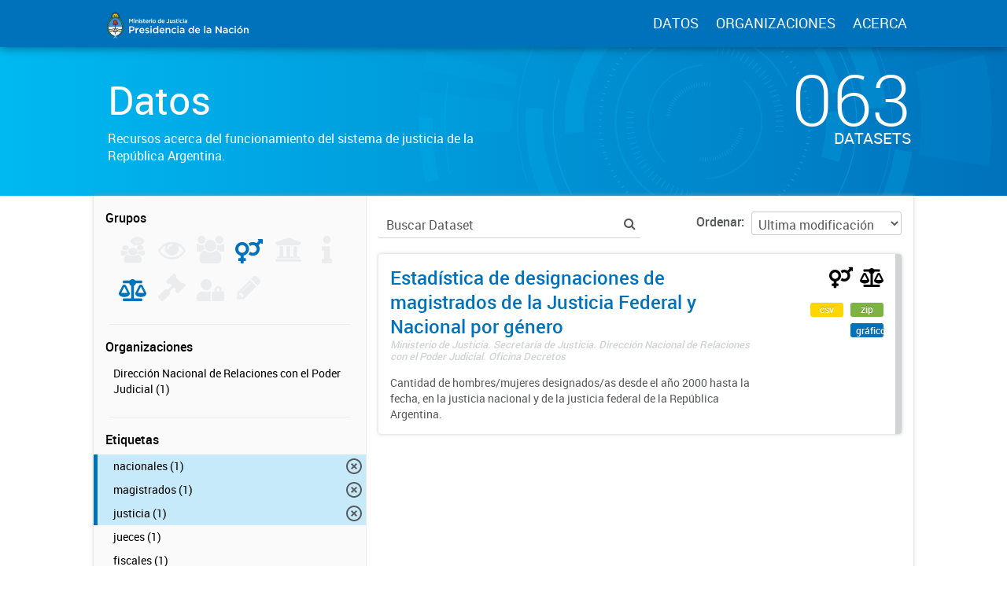

--- FILE ---
content_type: text/html; charset=utf-8
request_url: https://datos.jus.gob.ar/dataset?tags=justicia&tags=magistrados&tags=cargos&groups=genero&groups=poder-judicial&tags=federales&tags=nacionales
body_size: 11251
content:
<!DOCTYPE html>
<!--[if IE 7]> <html lang="es" class="ie ie7"> <![endif]-->
<!--[if IE 8]> <html lang="es" class="ie ie8"> <![endif]-->
<!--[if IE 9]> <html lang="es" class="ie9"> <![endif]-->
<!--[if gt IE 8]><!--> <html lang="es"> <!--<![endif]-->
  <head>
    <!--[if lte ie 8]><script type="text/javascript" src="/fanstatic/vendor/:version:2016-06-06T15:49:03.71/html5.min.js"></script><![endif]-->
<link rel="stylesheet" type="text/css" href="/fanstatic/vendor/:version:2016-06-06T15:49:03.71/select2/select2.css" />
<link rel="stylesheet" type="text/css" href="/fanstatic/css/:version:2016-07-13T17:30:35.40/main.min.css" />
<link rel="stylesheet" type="text/css" href="/fanstatic/vendor/:version:2016-06-06T15:49:03.71/font-awesome/css/font-awesome.min.css" />
<!--[if ie 7]><link rel="stylesheet" type="text/css" href="/fanstatic/vendor/:version:2016-06-06T15:49:03.71/font-awesome/css/font-awesome-ie7.min.css" /><![endif]-->
<link rel="stylesheet" type="text/css" href="/fanstatic/gobar_css/:version:2019-05-21T08:59:27.37/:bundle:bootstrap_style.css;gobar_style.css" />
<link rel="stylesheet" type="text/css" href="/fanstatic/pages/:version:2018-02-01T07:26:59.88/:bundle:css/bootstrap.css;css/medium-editor.css" />

    <meta charset="utf-8" />
      <meta name="generator" content="ckan 2.5.2" />
      <meta name="viewport" content="width=device-width, initial-scale=1.0">

    <meta property="og:url" content="http://datos.jus.gob.ar">
    <meta property="og:type" content="article">
    <meta property="og:title" content="Portal de Datos Abiertos de la Justicia Argentina">
    <meta property="og:site_name" content="Portal de Datos Abiertos de la Justicia Argentina">
    <meta property="og:description"
          content="Portal de Datos Abiertos de la Justicia Argentina. Recursos libres y reutilizables acerca del sistema de justicia de la República Argentina">
    <meta property="og:image" content="http://datos.jus.gob.ar/img/fb_card.png">
    <meta property="og:image:type" content="image/png">
    <meta property="og:image:width" content="2400">
    <meta property="og:image:height" content="1260">
    <meta property="og:locale" content="es_AR">

    <meta name="twitter:card" content="summary">
    <meta name="twitter:site" content="@jusgobar"/>
    <meta name="twitter:title" content="Datos Justicia Argentina | Datos">
    <meta name="twitter:description" content="Información pública producida, almacenada y publicada por las diferentes áreas del Gobierno de la República Argentina.">
    <meta name="twitter:image:src" content="http://datos.gob.ar/img/twitter_card_data.png">
    <title>Portal de Datos Justicia Argentina - Datos</title>

    
    
    <link rel="shortcut icon" href="/favicon.ico"/>

    <!--[if IE]>
    <script src="/classList.min.js"></script>
    <![endif]-->

    
    
    
    

      
    <link rel="stylesheet" href="https://use.fontawesome.com/releases/v5.8.0/css/all.css" integrity="sha384-Mmxa0mLqhmOeaE8vgOSbKacftZcsNYDjQzuCOm6D02luYSzBG8vpaOykv9lFQ51Y" crossorigin="anonymous">

    
    
      
      
    
    <!-- Google tag (gtag.js) -->
    <script async src="https://www.googletagmanager.com/gtag/js?id=G-WV2T5PRDFE"></script>
    <script>
        window.dataLayer = window.dataLayer || [];
        function gtag(){dataLayer.push(arguments);}
        gtag('js', new Date());
        gtag('config', 'G-WV2T5PRDFE');
    </script>

    
  </head>

  
  <body data-site-root="https://datos.jus.gob.ar/" data-locale-root="https://datos.jus.gob.ar/" >

    
        
<div id="header" class="container-fluid">
    <div id="header-spacing" class="col-xs-12 col-sm-10 col-sm-offset-1">
        <div class="col-xs-12 col-sm-4 no-padding logo-header">
            <a href="/"><img src="/img/jus_logo_1.svg" class="logo-ministerio"></a>
        </div>
        <div class="col-xs-12 col-sm-8 no-padding header-links">
            <a href="/dataset">DATOS</a>
            <a href="/organizaciones">ORGANIZACIONES</a>
            <a href="/datos-abiertos">ACERCA</a>
        </div>
    </div>
</div>
    

    
<!-- Snippet package/title.html start -->


<div id="title" class="package-title container-fluid">
    
<!-- Snippet title_background.html start -->
<div id="background-container">
    
<!-- Snippet svg/home_background.svg start -->
<svg version="1.1" id="background" xmlns="http://www.w3.org/2000/svg" xmlns:xlink="http://www.w3.org/1999/xlink" x="0px" y="0px"
	 viewBox="216 -323.8 1277.3 1283.8" style="enable-background:new 216 -323.8 1277.3 1283.8;" xml:space="preserve">
    <g class="rotate-adjustment" transform="translate(854.7, 318.1)">
        <g id="dieciseis" class="shape-group">
            <g class="rotate-correction" transform="translate(-854.7, -318.1)">
                <circle class="st0" cx="854.7" cy="318.1" r="631.2"/>
                <path class="st1" d="M1143,607.1c-77.1,77.2-180.6,119.7-289.6,119.7v200c82,0,162.5-16.1,237.6-47.9
                    c72.5-30.7,144.2-73.5,200.1-129.4L1143,607.1z"/>
                <path class="st1" d="M1078.7-247.6c-71.6-28.5-147.3-43-225.3-43v200c53,0,103.7,9.7,151.7,28.8L1078.7-247.6z"/>
                <path class="st1" d="M288.9,93.3l185.8,73.9c20.7-51.9,51.3-98.3,91-138.1L424.3-112.3C365.2-53.2,319.7,16,288.9,93.3z"/>
                <path class="st1" d="M261,183.1l195.1,44.2c2-8.7,4.3-17.5,6.8-26l-191.7-57.1C267.4,157,264,170.1,261,183.1z"/>
                <path class="st1" d="M446,319.2H246c0-31,2.2-60.8,6.6-90.3l197.8,29.6C447.5,278.3,446,298.2,446,319.2z"/>
            </g>
        </g>
    </g>
    <g class="rotate-adjustment" transform="translate(854.7, 318.1)">
        <g id="quince" class="shape-group">
            <g class="rotate-correction" transform="translate(-854.7, -318.1)">
                <circle class="st0" cx="854.7" cy="318.1" r="631.2"/>
                <path class="st1" d="M273.6,494.7c-13.3-43.8-21.7-89.4-24.8-135.5l28.9-2c3,43.9,11,87.3,23.6,129L273.6,494.7z"/>
                <path class="st1" d="M1376.7,68.9c-42.4-88.7-107.4-165.8-187.8-222.8l16.8-23.7c84.5,59.9,152.7,140.8,197.2,234L1376.7,68.9z"/>
            </g>
        </g>
    </g>
    <g class="rotate-adjustment" transform="translate(854.7, 318.1)">
        <g id="catorce" class="shape-group">
            <g class="rotate-correction" transform="translate(-854.7, -318.1)">
                <circle class="st0" cx="854.7" cy="318.1" r="631.2"/>
                <path class="st1" d="M635-187.4l-1.2-2.8c65.1-28.3,134.4-43.6,205.8-45.5l0.1,3C768.6-230.8,699.8-215.6,635-187.4z"/>
                <path class="st1" d="M339.9,523.4c-24.4-61.2-37.6-125.9-39.1-192.2l3-0.1c1.5,66,14.6,130.3,38.9,191.2L339.9,523.4z"/>
                <path class="st1" d="M843.1,872.1c-43-0.9-85.8-6.7-127.2-17.4l0.7-2.9c41.1,10.6,83.7,16.4,126.5,17.3V872.1z"/>
            </g>
        </g>
    </g>
    <g class="rotate-adjustment" transform="translate(854.7, 318.1)">
        <g id="trece" class="shape-group">
            <g class="rotate-correction" transform="translate(-854.7, -318.1)">
                <circle class="st0" cx="854.7" cy="318.1" r="631.2"/>
                <path class="st1" d="M489.7,478.1c-22.2-50.5-33.4-104.3-33.4-159.9c0-53.8,10.5-106,31.3-155.1c20.1-47.4,48.8-90,85.4-126.6
                    c36.6-36.6,79.2-65.3,126.6-85.4c49.1-20.8,101.3-31.3,155.1-31.3s106,10.5,155.1,31.3c47.4,20.1,90,48.8,126.6,85.4
                    s65.3,79.2,85.4,126.6c20.8,49.1,31.3,101.3,31.3,155.1c0,51.2-9.6,101-28.4,148.1l-0.9-0.4c18.8-47,28.3-96.6,28.3-147.7
                    c0-53.6-10.5-105.7-31.2-154.7c-20-47.3-48.7-89.8-85.2-126.3s-79-65.1-126.3-85.2c-49-20.7-101-31.2-154.7-31.2
                    C801.1-79.2,749-68.7,700-48c-47.3,20-89.8,48.7-126.3,85.2s-65.1,79-85.2,126.3c-20.7,49-31.2,101-31.2,154.7
                    c0,55.5,11.2,109.1,33.3,159.5L489.7,478.1z"/>
            </g>
        </g>
    </g>
    <g class="rotate-adjustment" transform="translate(854.7, 318.1)">
        <g id="doce" class="shape-group">
            <g class="rotate-correction" transform="translate(-854.7, -318.1)">
                <circle class="st0" cx="854.7" cy="318.1" r="631.2"/>
                <path class="st1" d="M1245.9,47.9c-45.4-65.5-106.9-119-177.9-154.8l18.9-37.5c77.3,38.9,144.2,97.1,193.5,168.4L1245.9,47.9z"/>
                <path class="st1" d="M667.5-119L651-157.6c39.8-17,81.6-29,124.5-35.6l6.4,41.5C742.5-145.7,704-134.7,667.5-119z"/>
                <path class="st1" d="M826,848.8c-34.1-1.8-68.1-6.9-101-15.2l17-67.9c28.6,7.2,58.1,11.6,87.7,13.2L826,848.8z"/>
                <path class="st1" d="M1366.7,461c-9.1,32.9-21.5,65-36.7,95.3l-62.6-31.3c13.2-26.3,23.9-54.2,31.8-82.8L1366.7,461z"/>
            </g>
        </g>
    </g>
    <g class="rotate-adjustment" transform="translate(854.7, 318.1)">
        <g id="once" class="shape-group">
            <g class="rotate-correction" transform="translate(-854.7, -318.1)">
                <circle class="st0" cx="854.7" cy="318.1" r="631.2"/>
                <path class="st1" d="M1142.9,29.9c-34.4-34.4-74.2-62.2-118.3-82.4l15.4-33.6c48.1,22.1,91.5,52.3,129,89.9L1142.9,29.9z"/>
                <path class="st1" d="M629.2-21.5l-20.5-30.8c46.1-30.7,96.9-52.2,150.9-64l7.9,36.2C718-69.3,671.5-49.6,629.2-21.5z"/>
                <path class="st1" d="M580.2,667.9c-13.9-10.9-27.3-22.9-39.9-35.4l26.2-26.2c11.5,11.5,23.8,22.4,36.6,32.5L580.2,667.9z"/>
                <path class="st1" d="M1298.5,345.8c-3.6,58.2-18.3,114.2-43.8,166.6l-33.3-16.2c23.4-48,36.9-99.4,40.1-152.7L1298.5,345.8z"/>
                <path class="st1" d="M801.5,759.6c-57.9-6.9-113-24.8-163.8-53.3l18.1-32.3c46.6,26.1,97.1,42.5,150.1,48.9L801.5,759.6z"/>
            </g>
        </g>
    </g>
    <g class="rotate-adjustment" transform="translate(854.7, 318.1)">
        <g id="diez" class="shape-group">
            <g class="rotate-correction" transform="translate(-854.7, -318.1)">
                <circle class="st0" cx="854.7" cy="318.1" r="631.2"/>
                <path class="st1" d="M627.9,884.7c-74.5-29.8-141.4-73.4-199.1-129.7c-57.6-56.1-102.9-121.9-134.6-195.5l137.7-59.4
                    c23.9,55.5,58.1,105.1,101.6,147.5s94.1,75.3,150.2,97.8L627.9,884.7z"/>
                <path class="st1" d="M1306.2,407c11.7-59.6,11.7-119.8-0.2-179.1l147.1-29.3c15.7,78.6,15.7,158.4,0.2,237.4L1306.2,407z"/>
            </g>
        </g>
    </g>
    <g class="rotate-adjustment" transform="translate(854.7, 318.1)">
        <g id="nueveb" class="shape-group">
            <g class="rotate-correction" transform="translate(-854.7, -318.1)">
                <circle class="st0" cx="854.7" cy="318.1" r="631.2"/>
                <path class="st1" d="M854.4,699.6c-51,0-101.3-10.1-148.3-30c-45.4-19.2-86.1-46.7-121.2-81.8s-62.5-75.8-81.7-121.2
                    c-19.9-47-29.9-97.5-29.9-148.5h37c0,92,35.7,178.5,100.7,243.6c65.1,65.1,151.4,100.9,243.4,100.9L854.4,699.6L854.4,699.6z"/>
            </g>
        </g>
    </g>
    <g class="rotate-adjustment" transform="translate(854.7, 318.1)">
        <g id="nuevea" class="shape-group">
            <g class="rotate-correction" transform="translate(-854.7, -318.1)">
                <circle class="st0" cx="854.7" cy="318.1" r="631.2"/>
                <path class="st1" d="M1241.2,318.2h-47c0-91-35.3-176-99.4-240.1S945.4-21.3,854.7-21.3c-90.8,0-176.2,35.4-240.4,99.7L581,45.2
                    c35.5-35.6,76.9-63.5,123-83.1c47.7-20.2,98.4-30.5,150.7-30.5c52.2,0,102.8,10.2,150.5,30.4c46,19.5,87.4,47.3,122.8,82.8
                    c35.5,35.5,63.4,76.8,82.8,122.9C1231,215.4,1241.2,266.2,1241.2,318.2z"/>
            </g>
        </g>
    </g>
    <g class="rotate-adjustment" transform="translate(854.7, 318.1)">
        <g id="ocho" class="shape-group">
            <g class="rotate-correction" transform="translate(-854.7, -318.1)">
                <circle class="st0" cx="854.7" cy="318.1" r="631.2"/>
                <path class="st1" d="M854.7,641.6c-86.4,0-167.6-33.6-228.7-94.7s-94.7-142.3-94.7-228.7c0-39.7,7.1-78.5,21.1-115.3l1.9,0.7
                    c-13.9,36.5-21,75.1-21,114.5c0,85.9,33.4,166.6,94.1,227.3c60.7,60.7,141.4,94.1,227.3,94.1s166.6-33.4,227.3-94.1
                    c60.7-60.7,94.1-141.4,94.1-227.3c0-44-8.7-86.6-25.9-126.7l1.8-0.8c17.3,40.3,26.1,83.2,26.1,127.5c0,86.4-33.6,167.6-94.7,228.7
                    S941.1,641.6,854.7,641.6z"/>
            </g>
        </g>
    </g>
    <g class="rotate-adjustment" transform="translate(854.7, 318.1)">
        <g id="siete" class="shape-group">
            <g class="rotate-correction" transform="translate(-854.7, -318.1)">
                <circle class="st0" cx="854.7" cy="318.1" r="631.2"/>
                <path class="st1" d="M1130.7,305c-1.6-33.3-9-65.6-22.1-96.1l18.4-7.9c14.1,32.7,22,67.3,23.7,103L1130.7,305z"/>
                <path class="st1" d="M663.7,544.7c-6.4-5.4-12.6-11.1-18.5-17l14.1-14.1c5.5,5.5,11.3,10.9,17.3,15.9L663.7,544.7z"/>
            </g>
        </g>
    </g>
    <g class="rotate-adjustment" transform="translate(854.7, 318.1)">
        <g id="seis" class="shape-group">
            <g class="rotate-correction" transform="translate(-854.7, -318.1)">
                <circle class="st0" cx="854.7" cy="318.1" r="631.2"/>
                <path class="st1" d="M1131.8,426.4l-37.3-14.5c11.7-29.8,17.6-61.6,17.6-93.6h40C1152.1,355.2,1145.2,391.9,1131.8,426.4z"/>
                <path class="st1" d="M597.2,318.2h-40c0-79,30.8-154.2,87-210.3c56.2-56.2,131.2-87.1,210.2-87.1v40c-68,0-133.3,26.8-181.9,75.4
                    C623.9,184.8,597.2,249.2,597.2,318.2z"/>
                <path class="st1" d="M854.4,615.6v-40c69,0,133.6-26.8,182.2-75.4l28.2,28.3C1008.6,584.6,934.4,615.6,854.4,615.6z"/>
            </g>
        </g>
    </g>
    <g class="rotate-adjustment" transform="translate(854.7, 318.1)">
        <g id="cinco" class="shape-group">
            <g class="rotate-correction" transform="translate(-854.7, -318.1)">
                <circle class="st0" cx="854.7" cy="318.1" r="631.2"/>
                <path class="st1" d="M854.4,543.9h-0.8l-0.1-6h0.9L854.4,543.9L854.4,543.9z M868,543.5l-0.4-6l1-0.1l0.4,6L868,543.5z
                     M840.6,543.5l-1-0.1l0.4-6l1,0.1L840.6,543.5z M882.1,542.3l-0.7-6l1-0.1l0.7,6L882.1,542.3z M826.5,542.2l-1-0.1l0.8-6l1,0.1
                    L826.5,542.2z M896.1,540.1l-1.1-5.9l1-0.2l1.1,5.9L896.1,540.1z M812.5,540l-1-0.2l1.1-5.9l1,0.2L812.5,540z M909.9,537.1
                    l-1.5-5.8l1-0.2l1.5,5.8L909.9,537.1z M798.7,536.9l-1-0.3l1.5-5.8l1,0.2L798.7,536.9z M923.6,533.2l-1.8-5.7l0.9-0.3l1.9,5.7
                    L923.6,533.2z M785,533l-1-0.3l1.9-5.7l0.9,0.3L785,533z M936.9,528.5l-2.2-5.6l0.9-0.4l2.2,5.6L936.9,528.5z M771.7,528.2
                    l-0.9-0.4l2.2-5.6l0.9,0.4L771.7,528.2z M950,522.9l-2.5-5.4l0.9-0.4l2.6,5.4L950,522.9z M758.6,522.5l-0.9-0.4l2.6-5.4l0.9,0.4
                    L758.6,522.5z M962.6,516.5l-2.9-5.3l0.9-0.5l2.9,5.3L962.6,516.5z M746,516.1l-0.9-0.5l2.9-5.2l0.9,0.5L746,516.1z M974.8,509.3
                    l-3.2-5.1l0.8-0.5l3.2,5.1L974.8,509.3z M733.8,508.8l-0.9-0.5l3.2-5l0.8,0.5L733.8,508.8z M986.6,501.4l-3.5-4.9l0.8-0.6l3.5,4.8
                    L986.6,501.4z M722,500.9l-0.8-0.6l3.6-4.8l0.8,0.6L722,500.9z M997.8,492.8l-3.8-4.6l0.8-0.6l3.8,4.6L997.8,492.8z M710.8,492.2
                    l-0.8-0.6l3.8-4.6l0.8,0.6L710.8,492.2z M1008.5,483.4l-4.1-4.4l0.7-0.7l4.1,4.4L1008.5,483.4z M700.2,482.8l-0.7-0.7l4.1-4.4
                    l0.7,0.7L700.2,482.8z M1018.5,473.5l-4.4-4.1l0.7-0.7l4.4,4.1L1018.5,473.5z M690.1,472.7l-0.7-0.7l4.4-4.1l0.7,0.7L690.1,472.7z
                     M1028,462.9l-4.6-3.9l0.6-0.8l4.6,3.8L1028,462.9z M680.8,462.1l-0.7-0.8l4.6-3.8l0.6,0.8L680.8,462.1z M1036.7,451.7l-4.8-3.5
                    l0.6-0.8l4.8,3.5L1036.7,451.7z M672.1,450.9l-0.6-0.8l4.9-3.5l0.6,0.8L672.1,450.9z M1044.8,440l-5-3.3l0.5-0.8l5.1,3.2
                    L1044.8,440z M664.1,439.2l-0.5-0.9l5.1-3.2l0.5,0.8L664.1,439.2z M1052.1,427.8l-5.2-2.9l0.5-0.9l5.3,2.9L1052.1,427.8z
                     M656.9,427l-0.5-0.9l5.3-2.9l0.5,0.9L656.9,427z M1058.6,415.2l-5.4-2.6l0.4-0.9l5.4,2.6L1058.6,415.2z M650.4,414.4l-0.4-0.9
                    l5.4-2.5l0.4,0.9L650.4,414.4z M1064.2,402.2l-5.6-2.2l0.4-0.9l5.6,2.2L1064.2,402.2z M644.8,401.5l-0.4-0.9l5.6-2.2l0.4,0.9
                    L644.8,401.5z M1069.2,388.9l-5.7-1.9l0.3-0.9l5.7,1.9L1069.2,388.9z M640,388.1l-0.3-1l5.7-1.8l0.3,0.9L640,388.1z M1073.2,375.3
                    l-5.8-1.5l0.2-1l5.8,1.5L1073.2,375.3z M636,374.5l-0.3-1l5.8-1.5l0.2,1L636,374.5z M1076.2,361.4l-5.9-1.1l0.2-1l5.9,1.1
                    L1076.2,361.4z M632.9,360.7l-0.2-1l5.9-1.1l0.2,1L632.9,360.7z M1078.6,347.4l-5.9-0.8l0.1-1l6,0.7L1078.6,347.4z M630.7,346.7
                    l-0.1-1l6-0.7l0.1,1L630.7,346.7z M1079.9,333.3l-6-0.4l0.1-1l6,0.4L1079.9,333.3z M629.4,332.5l-0.1-1l6-0.4l0.1,1L629.4,332.5z
                     M1080.4,319.4l-6,0.1v-1.3h6V319.4z M635.4,318.2h-6l0,0l-0.2-0.8h6.1L635.4,318.2L635.4,318.2z M1074.1,304.9l-0.1-1l6-0.4l0.1,1
                    L1074.1,304.9z M635.3,304.6l-6-0.4l0.1-1l6,0.4L635.3,304.6z M1072.8,291.1l-0.1-1l6-0.8l0.1,1L1072.8,291.1z M636.6,290.8l-6-0.7
                    l0.1-1l6,0.8L636.6,290.8z M1070.7,277.5l-0.2-1l5.9-1.1l0.2,1L1070.7,277.5z M638.7,277.2l-5.9-1.1l0.2-1l5.9,1.1L638.7,277.2z
                     M1067.7,264l-0.2-1l5.8-1.5l0.3,1L1067.7,264z M641.7,263.7l-5.8-1.5l0.3-1l5.8,1.5L641.7,263.7z M1063.9,250.8l-0.3-0.9l5.7-1.9
                    l0.3,1L1063.9,250.8z M645.5,250.4l-5.7-1.8l0.3-1l5.7,1.9L645.5,250.4z M1059.2,237.8l-0.4-0.9l5.6-2.2l0.4,0.9L1059.2,237.8z
                     M650.2,237.4l-5.6-2.2l0.4-0.9l5.6,2.2L650.2,237.4z M1053.8,225.1l-0.4-0.9l5.4-2.6l0.4,0.9L1053.8,225.1z M655.7,224.7l-5.4-2.5
                    l0.4-0.9l5.4,2.6L655.7,224.7z M1047.6,212.8l-0.5-0.9l5.2-2.9l0.5,0.9L1047.6,212.8z M662,212.4l-5.3-2.9l0.5-0.9l5.2,2.9
                    L662,212.4z M1040.6,200.9l-0.5-0.8l5.1-3.2l0.5,0.9L1040.6,200.9z M669,200.5l-5.1-3.2l0.5-0.9l5.1,3.2L669,200.5z M1032.9,189.5
                    l-0.6-0.8l4.8-3.5l0.6,0.8L1032.9,189.5z M676.8,189.1l-4.9-3.5l0.6-0.8l4.8,3.6L676.8,189.1z M1024.5,178.6l-0.6-0.8l4.6-3.8
                    l0.7,0.8L1024.5,178.6z M685.2,178.2l-4.6-3.8l0.6-0.8l4.6,3.8L685.2,178.2z M1015.4,168.2l-0.7-0.7l4.4-4.1l0.7,0.7L1015.4,168.2z
                     M694.3,167.8l-4.4-4.1l0.7-0.7l4.4,4.1L694.3,167.8z M1005.6,158.4l-0.7-0.7l4.1-4.4l0.7,0.7L1005.6,158.4z M704.1,158.1l-4.1-4.4
                    l0.7-0.7l4.1,4.4L704.1,158.1z M995.3,149.2l-0.8-0.6l3.8-4.6l0.8,0.6L995.3,149.2z M714.4,148.9l-3.8-4.6l0.8-0.6l3.8,4.6
                    L714.4,148.9z M984.4,140.7l-0.8-0.6l3.5-4.9l0.8,0.6L984.4,140.7z M725.3,140.4l-3.5-4.8l0.8-0.6l3.5,4.9L725.3,140.4z M973,132.9
                    l-0.8-0.5l3.2-5.1l0.9,0.5L973,132.9z M736.7,132.7l-3.2-5.1l0.9-0.5l3.2,5.1L736.7,132.7z M961.2,125.8l-0.9-0.5l2.9-5.3l0.9,0.5
                    L961.2,125.8z M748.6,125.6l-2.9-5.3l0.9-0.5l2.9,5.3L748.6,125.6z M948.9,119.5l-0.9-0.4l2.5-5.4l0.9,0.4L948.9,119.5z
                     M760.8,119.3l-2.6-5.4l0.9-0.4l2.5,5.4L760.8,119.3z M936.2,114l-0.9-0.4l2.2-5.6l0.9,0.4L936.2,114z M773.5,113.9l-2.2-5.6
                    l0.9-0.4l2.2,5.6L773.5,113.9z M923.2,109.3l-0.9-0.3l1.8-5.7l1,0.3L923.2,109.3z M786.5,109.2l-1.9-5.7l1-0.3l1.8,5.7L786.5,109.2
                    z M910,105.4l-1-0.2l1.5-5.8l1,0.3L910,105.4z M799.7,105.3l-1.5-5.8l1-0.3l1.5,5.8L799.7,105.3z M896.5,102.3l-1-0.2l1.1-5.9
                    l1,0.2L896.5,102.3z M813.2,102.3l-1.1-5.9l1-0.2l1.1,5.9L813.2,102.3z M882.9,100.2l-1-0.1l0.7-6l1,0.1L882.9,100.2z M826.8,100.1
                    l-0.8-6l1-0.1l0.7,6L826.8,100.1z M869.1,98.8l-1-0.1l0.4-6l1,0.1L869.1,98.8z M840.5,98.8l-0.4-6l1-0.1l0.4,6L840.5,98.8z
                     M855.3,98.2h-0.7h-0.3v-6h0.3h0.7V98.2z"/>
            </g>
        </g>
    </g>
    <g class="rotate-adjustment" transform="translate(854.7, 318.1)">
        <g id="cuatro" class="shape-group">
            <g class="rotate-correction" transform="translate(-854.7, -318.1)">
                <circle class="st0" cx="854.7" cy="318.1" r="631.2"/>
                <path class="st1" d="M854.4,509.9c-105,0-191.6-86-191.6-191.7c0-11.7,1.1-23.5,3.3-34.9c2.2-12.1,5.7-24,10.2-35.4
                    c14-35.4,38-65.6,69.3-87.3c32.1-22.3,69.8-34,109.1-34c105.7,0,191.7,85.7,191.7,191.7h-4c0-104-84.2-187.7-187.7-187.7
                    c-38.4,0-75.3,11.5-106.8,33.3c-30.7,21.3-54.2,50.9-67.9,85.5c-4.4,11.2-7.8,22.8-9.9,34.7c-2.1,11.2-3.3,22.7-3.3,34.2
                    c0,103.5,84.6,187.7,187.6,187.7L854.4,509.9L854.4,509.9z"/>
            </g>
        </g>
    </g>
    <g class="rotate-adjustment" transform="translate(854.7, 318.1)">
        <g id="tres" class="shape-group">
            <g class="rotate-correction" transform="translate(-854.7, -318.1)">
                <circle class="st0" cx="854.7" cy="318.1" r="631.2"/>
                <path class="st1" d="M1005.1,311.5v-0.9l17-0.8v1.1L1005.1,311.5z M1004.3,301.1l-0.1-0.9l16.9-2l0.1,1L1004.3,301.1z
                     M1002.8,290.9l-0.2-0.9l16.7-3.2l0.2,1L1002.8,290.9z M1000.6,280.7l-0.2-0.9l16.4-4.3l0.3,1L1000.6,280.7z M997.6,270.7l-0.3-0.9
                    l16.1-5.4l0.3,1L997.6,270.7z M994,261l-0.4-0.9l15.7-6.6l0.4,1L994,261z M989.7,251.5l-0.4-0.8l15.2-7.6l0.5,1L989.7,251.5z
                     M984.8,242.3l-0.5-0.8l14.6-8.6l0.5,0.9L984.8,242.3z M979.3,233.6l-0.5-0.8l14-9.6l0.6,0.9L979.3,233.6z M973.1,225.2l-0.6-0.8
                    l13.3-10.6l0.6,0.8L973.1,225.2z M966.4,217.2l-0.6-0.7l12.5-11.5l0.7,0.8L966.4,217.2z M959.2,209.7l-0.7-0.7l11.7-12.3l0.8,0.7
                    L959.2,209.7z M951.4,202.8l-0.7-0.6l10.8-13.1l0.8,0.7L951.4,202.8z M943.2,196.3l-0.8-0.6l9.9-13.8l0.8,0.6L943.2,196.3z
                     M934.6,190.5l-0.8-0.5l8.9-14.5l0.9,0.6L934.6,190.5z M925.6,185.3l-0.8-0.4l7.9-15l0.9,0.5L925.6,185.3z M916.2,180.7l-0.9-0.4
                    l6.9-15.6l1,0.4L916.2,180.7z M906.6,176.7l-0.9-0.3l5.7-16l1,0.4L906.6,176.7z M896.7,173.5l-0.9-0.3l4.6-16.4l1,0.3L896.7,173.5z
                     M886.6,171l-0.9-0.2l3.5-16.6l1,0.2L886.6,171z M876.4,169.1l-0.9-0.1l2.3-16.8l1.1,0.1L876.4,169.1z M866,168l-0.9-0.1l1.1-17
                    l1,0.1L866,168z M855.5,167.6h-1.1v-17h1.1V167.6z"/>
                <path class="st1" d="M854.4,485.7h-0.9v-17h0.9V485.7z M843.1,485.3l-1-0.1l1.2-17l0.9,0.1L843.1,485.3z M831.6,484.1l-1.1-0.1
                    l2.4-16.8l0.9,0.1L831.6,484.1z M820.2,482.2l-1-0.2l3.6-16.6l0.9,0.2L820.2,482.2z M808.9,479.4l-1-0.3l4.7-16.3l0.9,0.3
                    L808.9,479.4z M797.9,475.9l-1-0.4l5.9-16l0.9,0.3L797.9,475.9z M787.1,471.5l-1-0.4l7-15.5l0.9,0.4L787.1,471.5z M776.7,466.5
                    l-0.9-0.5l8-15l0.8,0.4L776.7,466.5z M766.6,460.7l-0.9-0.6l9-14.4l0.8,0.5L766.6,460.7z M757,454.3l-0.9-0.6l10-13.7l0.8,0.6
                    L757,454.3z M747.8,447.2l-0.8-0.7l10.9-13l0.7,0.6L747.8,447.2z M739.1,439.5l-0.8-0.7l11.8-12.2l0.7,0.7L739.1,439.5z M731,431.3
                    l-0.7-0.8l12.6-11.4l0.6,0.7L731,431.3z M723.5,422.5l-0.7-0.8l13.4-10.5l0.6,0.7L723.5,422.5z M716.6,413.2l-0.6-0.9l14.1-9.6
                    l0.5,0.8L716.6,413.2z M710.4,403.4l-0.5-0.9l14.7-8.6l0.5,0.8L710.4,403.4z M704.8,393.3l-0.5-0.9l15.2-7.6l0.4,0.9L704.8,393.3z
                     M700,382.7l-0.4-1l15.7-6.5l0.4,0.9L700,382.7z M695.9,371.9l-0.3-1l16.1-5.3l0.3,0.9L695.9,371.9z M692.6,360.8l-0.3-1l16.5-4.2
                    l0.2,0.9L692.6,360.8z M690,349.5l-0.2-1l16.7-3.1l0.2,0.9L690,349.5z M688.3,338.1l-0.1-1l16.9-1.9l0.1,1L688.3,338.1z
                     M687.3,326.5v-1.1l17-0.7v0.9L687.3,326.5z"/>
            </g>
        </g>
    </g>
    <g class="rotate-adjustment" transform="translate(854.7, 318.1)">
        <g id="dos" class="shape-group">
            <g class="rotate-correction" transform="translate(-854.7, -318.1)">
                <circle class="st0" cx="854.7" cy="318.1" r="631.2"/>
                <path class="st1" d="M851.4,242.6h-0.5l-0.4-8.5h0.5L851.4,242.6z M846.1,243l-0.5,0.1l-1-8.5l0.5-0.1L846.1,243z M841,243.8
                    l-0.5,0.1l-1.6-8.4l0.5-0.1L841,243.8z M835.9,244.9l-0.4,0.1l-2.2-8.3l0.5-0.1L835.9,244.9z M830.9,246.4l-0.5,0.2l-2.7-8.1
                    l0.5-0.2L830.9,246.4z M826,248.2l-0.4,0.2l-3.3-7.9l0.5-0.2L826,248.2z M821.2,250.3l-0.4,0.2l-3.8-7.6l0.5-0.2L821.2,250.3z
                     M816.6,252.8l-0.4,0.2l-4.3-7.3l0.5-0.3L816.6,252.8z M812.2,255.6l-0.4,0.3l-4.8-7l0.4-0.3L812.2,255.6z M808,258.7l-0.4,0.3
                    l-5.3-6.7l0.4-0.3L808,258.7z M804,262l-0.4,0.3l-5.8-6.3l0.4-0.3L804,262z M800.3,265.7L800,266l-6.2-5.9l0.4-0.4L800.3,265.7z
                     M796.8,269.6l-0.3,0.4l-6.6-5.4l0.3-0.4L796.8,269.6z M793.5,273.7l-0.3,0.4l-6.9-5l0.3-0.4L793.5,273.7z M790.6,278l-0.3,0.4
                    l-7.3-4.5l0.3-0.5L790.6,278z M788,282.5l-0.2,0.4l-7.6-4l0.3-0.5L788,282.5z M785.7,287.2l-0.2,0.4l-7.8-3.4l0.2-0.5L785.7,287.2z
                     M783.7,292.1l-0.2,0.4l-8-2.9l0.2-0.5L783.7,292.1z M782.1,297l-0.1,0.5l-8.2-2.3l0.1-0.5L782.1,297z M780.8,302.1l-0.1,0.5
                    l-8.4-1.8l0.1-0.5L780.8,302.1z M779.9,307.2l-0.1,0.5l-8.5-1.2l0.1-0.5L779.9,307.2z M779.3,312.4v0.5l-8.5-0.6v-0.5L779.3,312.4z
                     M779.1,317.7v0.5h-8.5v-0.5H779.1z"/>
                <path class="st1" d="M938.8,318.2v0.5h-8.5v-0.5H938.8z M938.6,323.9v0.5l-8.5-0.6v-0.5L938.6,323.9z M938,329.7l-0.1,0.5l-8.4-1.2
                    l0.1-0.5L938,329.7z M937,335.5l-0.1,0.5l-8.3-1.8l0.1-0.5L937,335.5z M935.6,341.1l-0.1,0.5l-8.2-2.4l0.1-0.5L935.6,341.1z
                     M933.8,346.6l-0.2,0.5l-8-3l0.2-0.4L933.8,346.6z M931.7,352l-0.2,0.5l-7.8-3.5l0.2-0.4L931.7,352z M929.1,357.3l-0.2,0.5l-7.5-4
                    l0.2-0.4L929.1,357.3z M926.3,362.3l-0.3,0.4l-7.2-4.5l0.3-0.4L926.3,362.3z M923,367.2l-0.3,0.4l-6.9-5l0.3-0.4L923,367.2z
                     M919.5,371.8l-0.3,0.4l-6.5-5.5l0.3-0.4L919.5,371.8z M915.6,376.1l-0.4,0.4l-6.1-5.9l0.3-0.3L915.6,376.1z M911.5,380.2l-0.4,0.4
                    l-5.7-6.3l0.4-0.3L911.5,380.2z M907,384l-0.4,0.3l-5.3-6.7l0.4-0.3L907,384z M902.4,387.4l-0.4,0.3l-4.8-7.1l0.4-0.3L902.4,387.4z
                     M897.5,390.6l-0.5,0.3l-4.3-7.4l0.4-0.2L897.5,390.6z M892.4,393.4l-0.5,0.2l-3.8-7.6l0.4-0.2L892.4,393.4z M887.1,395.8l-0.5,0.2
                    l-3.2-7.9l0.4-0.2L887.1,395.8z M881.7,397.8l-0.5,0.2l-2.7-8.1l0.4-0.2L881.7,397.8z M876.1,399.5l-0.5,0.1l-2.1-8.3l0.5-0.1
                    L876.1,399.5z M870.4,400.8l-0.5,0.1l-1.5-8.4l0.5-0.1L870.4,400.8z M864.7,401.7l-0.5,0.1l-1-8.5l0.5-0.1L864.7,401.7z
                     M858.9,402.2h-0.5l-0.4-8.5h0.5L858.9,402.2z"/>
            </g>
        </g>
    </g>
    <g class="rotate-adjustment" transform="translate(854.7, 318.1)">
        <g id="uno" class="shape-group">
            <g class="rotate-correction" transform="translate(-854.7, -318.1)">
                <circle class="st0" cx="854.7" cy="318.1" r="631.2"/>
                <path class="st2" d="M742.1,365.4c-6.3-15-9.5-30.9-9.5-47.3c0-67.3,54.8-122.1,122.1-122.1c15.2,0,30,2.7,44,8.2l-1.1,2.8
                    c-13.7-5.3-28.1-8-42.9-8c-65.7,0-119.1,53.4-119.1,119.1c0,16,3.1,31.5,9.3,46.1L742.1,365.4z"/>
                <path class="st2" d="M854.7,440.2c-16.3,0-32.2-3.2-47.2-9.4l1.2-2.8c14.6,6.1,30.1,9.2,46,9.2c65.7,0,119.1-53.4,119.1-119.1
                    c0-16.2-3.2-32-9.5-46.8l2.8-1.2c6.5,15.2,9.8,31.3,9.8,48C976.8,385.5,922,440.2,854.7,440.2z"/>
            </g>
        </g>
    </g>
</svg>
<!-- Snippet svg/home_background.svg end -->

</div>
<!-- Snippet title_background.html end -->

    <div class="col-xs-12 col-md-10 col-md-offset-1">
        <div id="title-container" class="col-xs-12 col-md-6">
            <h1>Datos</h1>

            <p class="description">
                Recursos acerca del funcionamiento del sistema de justicia de la República Argentina.
            </p>
        </div>
        <div id="stats" class="col-xs-12 col-md-4 col-md-offset-2">
            <div class="col-xs-12">
                <p class="stat">063</p>

                <p class="stats-legend datasets">DATASETS</p>
            </div>
        </div>
    </div>
</div>


<!-- Snippet package/title.html end -->


    <div class="package-container container-fluid">
        <div class="package-search col-xs-12 col-md-10 col-md-offset-1">
            
<!-- Snippet package/snippets/search_filters.html start -->
<div class="filters-container col-md-4">
    <div class="hidden-md hidden-lg hide-filters-button">
        <i class="icon-chevron-left"></i>
    </div>
    
<!-- Snippet package/snippets/search_facets_groups.html start -->

    <div class="search-filter invisible" style="color:#000000">
        <h2 class="filter-title">Grupos</h2>

        <div class="group-images" style="color:#000000"><div class="group-image-container  "><img src="https://datos.jus.gob.ar/uploads/group/2016-08-03-163801.767777group-profile-users.svg" data-title="Acceso a Justicia (0)" data-replace="svg"></div><div class="group-image-container  "><img src="https://datos.jus.gob.ar/uploads/group/2016-07-14-131755.821247eye.svg" data-title="Transparencia y anticorrupción (0)" data-replace="svg"></div><div class="group-image-container  "><img src="https://datos.jus.gob.ar/uploads/group/2016-07-12-195107.479006users.svg" data-title="Derechos Humanos (0)" data-replace="svg"></div><div class="group-image-container available active"><a href="/dataset?tags=justicia&amp;tags=magistrados&amp;tags=cargos&amp;groups=poder-judicial&amp;tags=federales&amp;tags=nacionales"><img src="https://datos.jus.gob.ar/uploads/group/2019-05-31-153033.117891venus-mars-solid.svg" data-title="Género (1)" data-replace="svg"></a></div><div class="group-image-container  "><img src="https://datos.jus.gob.ar/uploads/group/2018-05-18-142450.779933university.svg" data-title="Instituciones de Justicia (0)" data-replace="svg"></div><div class="group-image-container  "><img src="https://datos.jus.gob.ar/uploads/group/2019-05-31-154200.456296info-solid.svg" data-title="Legislación (0)" data-replace="svg"></div><div class="group-image-container available active"><a href="/dataset?tags=justicia&amp;tags=magistrados&amp;tags=cargos&amp;groups=genero&amp;tags=federales&amp;tags=nacionales"><img src="https://datos.jus.gob.ar/uploads/group/2019-05-31-153209.772235balance-scale-solid.svg" data-title="Poder Judicial (1)" data-replace="svg"></a></div><div class="group-image-container  "><img src="https://datos.jus.gob.ar/uploads/group/2019-05-31-153355.147813gavel-solid.svg" data-title="Política Criminal (0)" data-replace="svg"></div><div class="group-image-container  "><img src="https://datos.jus.gob.ar/uploads/group/2019-05-31-154130.570592user-lock-solid.svg" data-title="Sistema Penitenciario (0)" data-replace="svg"></div><div class="group-image-container  "><img src="https://datos.jus.gob.ar/uploads/group/2016-07-12-195222.691619pencil.svg" data-title="Sistema Registral (0)" data-replace="svg"></div></div>

        <hr>
    </div>

<!-- Snippet package/snippets/search_facets_groups.html end -->

    
<!-- Snippet package/snippets/search_facets.html start -->

    <div class="search-filter invisible" style="color:#000000">
        <h2 class="filter-title" style="color:#000000">Organizaciones</h2>
        
            <ul class="filter-values" style="color:#000000">
                
                    
                    
                    <a href="/dataset?tags=justicia&amp;tags=magistrados&amp;tags=cargos&amp;groups=genero&amp;groups=poder-judicial&amp;organization=direccion-nacional-de-relaciones-con-el-poder-judicial&amp;tags=federales&amp;tags=nacionales">
                        <li class="filter-value ">
                            <span>Dirección Nacional de Relaciones con el Poder Judicial (1)</span>
                            <img class="close-filter" src="/img/close-filter.svg">
                        </li>
                    </a>
                
            </ul>

            
                
            
        
        <hr>
    </div>

<!-- Snippet package/snippets/search_facets.html end -->

    
<!-- Snippet package/snippets/search_facets.html start -->

    <div class="search-filter invisible" style="color:#000000">
        <h2 class="filter-title" style="color:#000000">Etiquetas</h2>
        
            <ul class="filter-values" style="color:#000000">
                
                    
                    
                    <a href="/dataset?tags=justicia&amp;tags=magistrados&amp;tags=cargos&amp;groups=genero&amp;groups=poder-judicial&amp;tags=federales">
                        <li class="filter-value  active">
                            <span>nacionales (1)</span>
                            <img class="close-filter" src="/img/close-filter.svg">
                        </li>
                    </a>
                
                    
                    
                    <a href="/dataset?tags=justicia&amp;tags=cargos&amp;groups=genero&amp;groups=poder-judicial&amp;tags=federales&amp;tags=nacionales">
                        <li class="filter-value  active">
                            <span>magistrados (1)</span>
                            <img class="close-filter" src="/img/close-filter.svg">
                        </li>
                    </a>
                
                    
                    
                    <a href="/dataset?tags=magistrados&amp;tags=cargos&amp;groups=genero&amp;groups=poder-judicial&amp;tags=federales&amp;tags=nacionales">
                        <li class="filter-value  active">
                            <span>justicia (1)</span>
                            <img class="close-filter" src="/img/close-filter.svg">
                        </li>
                    </a>
                
                    
                    
                    <a href="/dataset?tags=jueces&amp;tags=justicia&amp;tags=magistrados&amp;tags=cargos&amp;groups=genero&amp;groups=poder-judicial&amp;tags=federales&amp;tags=nacionales">
                        <li class="filter-value ">
                            <span>jueces (1)</span>
                            <img class="close-filter" src="/img/close-filter.svg">
                        </li>
                    </a>
                
                    
                    
                    <a href="/dataset?tags=justicia&amp;tags=magistrados&amp;tags=cargos&amp;groups=genero&amp;tags=fiscales&amp;groups=poder-judicial&amp;tags=federales&amp;tags=nacionales">
                        <li class="filter-value ">
                            <span>fiscales (1)</span>
                            <img class="close-filter" src="/img/close-filter.svg">
                        </li>
                    </a>
                
                    
                    
                    <a href="/dataset?tags=justicia&amp;tags=magistrados&amp;tags=cargos&amp;groups=genero&amp;groups=poder-judicial&amp;tags=nacionales">
                        <li class="filter-value  active">
                            <span>federales (1)</span>
                            <img class="close-filter" src="/img/close-filter.svg">
                        </li>
                    </a>
                
                    
                    
                    <a href="/dataset?tags=defensores&amp;tags=justicia&amp;tags=magistrados&amp;tags=cargos&amp;groups=genero&amp;groups=poder-judicial&amp;tags=federales&amp;tags=nacionales">
                        <li class="filter-value ">
                            <span>defensores (1)</span>
                            <img class="close-filter" src="/img/close-filter.svg">
                        </li>
                    </a>
                
                    
                    
                    <a href="/dataset?tags=justicia&amp;tags=magistrados&amp;groups=genero&amp;groups=poder-judicial&amp;tags=federales&amp;tags=nacionales">
                        <li class="filter-value  active">
                            <span>cargos (1)</span>
                            <img class="close-filter" src="/img/close-filter.svg">
                        </li>
                    </a>
                
            </ul>

            
                
            
        
        <hr>
    </div>

<!-- Snippet package/snippets/search_facets.html end -->

    <a class="close no-text hide-filters"><i class="icon-remove-sign"></i><span class="text">close</span></a>
</div>
<!-- Snippet package/snippets/search_filters.html end -->

            
<!-- Snippet package/snippets/search_results.html start -->
<div id="search-results" class="col-xs-12 col-md-8 invisible">
    

    

    
<!-- Snippet package/snippets/search_form.html start -->








<form id="dataset-search-form"  class="search-form container-fluid search-and-order"
      method="get" data-module="select-switch">
    <div class="searcher col-xs-12 col-sm-6">
        <div class="hidden-md hidden-lg menu-button">
            
<!-- Snippet svg/menu.svg start -->
<svg fill="#000000" height="24" viewBox="0 0 24 24" width="24" xmlns="http://www.w3.org/2000/svg">
    <path d="M3 18h18v-2H3v2zm0-5h18v-2H3v2zm0-7v2h18V6H3z"/>
</svg>
<!-- Snippet svg/menu.svg end -->

        </div>

        <input type="text" class="search" name="q" value="" autocomplete="off"
               placeholder="Buscar Dataset">
        <button type="submit" value="search">
            <i class="icon-search"></i>
        </button>
    </div>

    <span>
  
  

  
    
      
  <input type="hidden" name="tags" value="justicia" />

    
  
    
      
  <input type="hidden" name="tags" value="magistrados" />

    
  
    
      
  <input type="hidden" name="tags" value="cargos" />

    
  
    
      
  <input type="hidden" name="groups" value="genero" />

    
  
    
      
  <input type="hidden" name="groups" value="poder-judicial" />

    
  
    
      
  <input type="hidden" name="tags" value="federales" />

    
  
    
      
  <input type="hidden" name="tags" value="nacionales" />

    
  
</span>

    <div class="order hidden-xs col-sm-6">
        <label for="field-order-by">Ordenar</label>
        <select id="field-order-by" name="sort">
            
                
                    <option value="metadata_modified desc">Ultima modificación</option>
                
            
                
                    <option value="title_string asc">Ascendente (A - Z)</option>
                
            
                
                    <option value="title_string desc">Descendente (Z - A)</option>
                
            
        </select>
        <button class="btn js-hide" type="submit" style="display:none;"></button>
    </div>

</form>


    



<!-- Snippet package/snippets/search_form.html end -->


    <div class="dataset-list">
        
        
	        
<!-- Snippet package/snippets/search_item.html start -->





<a href="/dataset/estadistica-de-designaciones-de-magistrados-de-la-justicia-federal-y-nacional-por-genero" class="dataset-item">
    <div class="dataset-container">
        <div class="dataset-border container-fluid">
            <div class="dataset-content col-xs-9">
                <h3 class="dataset-title">Estadística de designaciones de magistrados de la Justicia Federal y Nacional por género</h3>

                <div class="dataset-author"> Ministerio de Justicia. Secretaría de Justicia. Dirección Nacional de Relaciones con el Poder Judicial. Oficina Decretos </div>
                <div class="dataset-notes">Cantidad de hombres/mujeres designados/as desde el año 2000 hasta la fecha, en la justicia nacional y de la justicia federal de la República Argentina.</div>
            </div>
            <div class="dataset-groups-and-resources col-xs-3">
                <div class="dataset-groups">
                    
                        <img src="/uploads/group/2019-05-31-153033.117891venus-mars-solid.svg" title="Género" class="group-image">
                    
                        <img src="/uploads/group/2019-05-31-153209.772235balance-scale-solid.svg" title="Poder Judicial" class="group-image">
                    
                </div>
                <div class="dataset-resources">
                    
                        <span class="label" data-format="csv">csv</span>
                    
                        <span class="label" data-format="zip">zip</span>
                    
                        <span class="label" data-format="gráfico">gráfico</span>
                    
                </div>
            </div>
        </div>

    </div>
</a>
<!-- Snippet package/snippets/search_item.html end -->

        
    </div>

    

    <div class="filters-veil"></div>
</div>
<!-- Snippet package/snippets/search_results.html end -->

        </div>
    </div>

    


        <footer class="site-footer">
<div id="footer" class="container-fluid">
    <div id="footer-spacer" class="col-xs-12">
      <div class="footer-section links-externos col-xs-12 col-sm-6 col-md-5 col-lg-6">
          <a href="mailto:datosjusticia@jus.gov.ar"><i class="icon-envelope"></i>datosjusticia@jus.gov.ar</a>
        </p>
        <p>
        <a rel="license" href="https://creativecommons.org/licenses/by/4.0/" title="Creative Commons Attribution 4.0 International license">
			<i class="fab fa-creative-commons"> </i>
			<!-- i class="fab fa-creative-commons-by"></i-->
			Commons Attribution 4.0 International license
			</a>
        </p>
        <address style="color:#FFFFFF">(+5411) 5300-4000 | Sarmiento 329 | C 1041 AAG | Ciudad Autónoma de Buenos Aires | Argentina</address>
        <p class="ckan-link">
          DESARROLLADO CON <a href="http://ckan.org/" target="_blank"><img class="ckan-logo" src="/img/cklogo.svg"></a>
        </p>
      </div>
      <div class="footer-section links-internos hidden-xs hidden-sm col-md-3">
          <a style="padding-bottom: 2em;" href="/datos-abiertos"><p>DATOS ABIERTOS</p></a>
          <a style="padding-bottom: 2em;" href="/marco-legal"><p>MARCO LEGAL</p></a>
          <a style="padding-bottom: 2em;" href="/plataforma"><p>PLATAFORMA</p></a>
          <!-- deprecated version 0.2.0 -->
          <!--a style="padding-bottom: 2em;" href="gobar_estadistica"><p>ESTADISTICA JUDICIAL</p></a-->
      </div>
      
      <div class="footer-section logo col-xs-12 col-sm-6 col-md-4 col-lg-3">
        <p>
          <a href="/"><img src="http://datos.jus.gov.ar/graficos/img/jus_logo.svg" class="logo-pie"/></a>
        </p>
      </div>
    </div>
</div>

</footer>
    
    
    
    
    
    
    
    

      
  <script>document.getElementsByTagName('html')[0].className += ' js';</script>
<script type="text/javascript" src="/fanstatic/vendor/:version:2016-06-06T15:49:03.71/jquery.min.js"></script>
<script type="text/javascript" src="/fanstatic/vendor/:version:2016-06-06T15:49:03.71/:bundle:bootstrap/js/bootstrap.min.js;jed.min.js;moment-with-locales.js;select2/select2.min.js"></script>
<script type="text/javascript" src="/fanstatic/base/:version:2016-06-06T15:49:04.41/:bundle:plugins/jquery.inherit.min.js;plugins/jquery.proxy-all.min.js;plugins/jquery.url-helpers.min.js;plugins/jquery.date-helpers.min.js;plugins/jquery.slug.min.js;plugins/jquery.slug-preview.min.js;plugins/jquery.truncator.min.js;plugins/jquery.masonry.min.js;plugins/jquery.form-warning.min.js;sandbox.min.js;module.min.js;pubsub.min.js;client.min.js;notify.min.js;i18n.min.js;main.min.js;modules/select-switch.min.js;modules/slug-preview.min.js;modules/basic-form.min.js;modules/confirm-action.min.js;modules/api-info.min.js;modules/autocomplete.min.js;modules/custom-fields.min.js;modules/related-item.min.js;modules/data-viewer.min.js;modules/table-selectable-rows.min.js;modules/resource-form.min.js;modules/resource-upload-field.min.js;modules/resource-reorder.min.js;modules/resource-view-reorder.min.js;modules/follow.min.js;modules/activity-stream.min.js;modules/dashboard.min.js;modules/resource-view-embed.min.js;view-filters.min.js;modules/resource-view-filters-form.min.js;modules/resource-view-filters.min.js;modules/table-toggle-more.min.js;modules/dataset-visibility.min.js;modules/media-grid.min.js;modules/image-upload.min.js"></script>
<script type="text/javascript" src="/fanstatic/gobar_js/:version:2019-05-21T08:59:27.39/:bundle:console_message.js;replace_svg.js;background_ie.js;search/groups.js;search/filters.js"></script>
<script type="text/javascript" src="/fanstatic/pages/:version:2018-02-01T07:26:59.88/:bundle:js/pages-editor.js;js/medium-editor.min.js"></script></body>
</html>